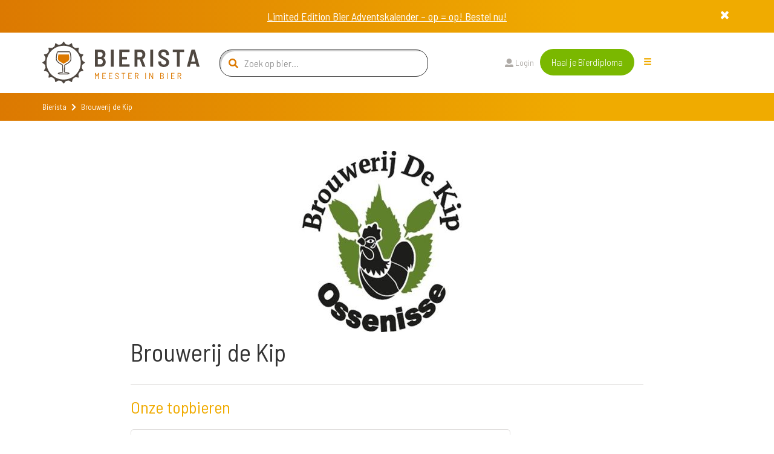

--- FILE ---
content_type: text/html; charset=utf-8
request_url: https://www.bierista.nl/brouwerij/brouwerij-de-kip
body_size: 6746
content:
<!DOCTYPE html>
<html>
<head>
<meta charset='utf-8'>
<meta name="viewport" content="width=device-width, initial-scale=1.0">
<title>Brouwerij de Kip</title>
<meta name="author" content="Bierista">
<meta name="dcterms.rights" content="Copyright 2019 Bierista">
<!-- Google tag (gtag.js) -->
<script async src="https://www.googletagmanager.com/gtag/js?id=G-060YGDRQ2W"></script>
<script>
  window.dataLayer = window.dataLayer || [];
  function gtag(){dataLayer.push(arguments);}
  gtag('js', new Date());
  gtag('config', 'G-060YGDRQ2W');
</script>


<meta name="robots" content="index, follow" />

<meta name="description" content="Brouwerij de Kip laatste nieuws met overzicht van populaire speciaalbieren, proeverijen en beoordelingen januari 2026">
<link rel="canonical" href="https://www.bierista.nl/brouwerij/brouwerij-de-kip">
<!-- iOS icons -->
<link rel="apple-touch-icon-precomposed" href="https://www.bierista.nl/icon_60x60.png">
<link rel="apple-touch-icon-precomposed" sizes="76x76" href="https://www.bierista.nl/icon_76x76.png">
<link rel="apple-touch-icon-precomposed" sizes="120x120" href="https://www.bierista.nl/icon_120x120.png">
<link rel="apple-touch-icon-precomposed" sizes="152x152" href="https://www.bierista.nl/icon_152x152.png">

<!-- Tile icon for Win8 (144x144 + tile color) -->
<meta name="msapplication-TileImage" content="https://www.bierista.nl/icon_144x144.png">
<meta name="msapplication-TileColor" content="#221d19">

<!-- Chrome Add to Homescreen -->
<meta name="mobile-web-app-capable" content="yes">
<link rel="shortcut icon" sizes="196x196" href="https://www.bierista.nl/icon_196x196.png">

<!-- favicon -->
<link rel="shortcut icon" href="https://www.bierista.nl/favicon.png" type="image/png"/>

<meta property="og:locale" content="nl_NL" />
<meta property="og:type" content="article" />
<meta property="og:title" content="Brouwerij de Kip" />
<meta property="og:description" content="Brouwerij de Kip laatste nieuws met overzicht van populaire speciaalbieren, proeverijen en beoordelingen januari 2026" />
<meta property="og:url" content="https://www.bierista.nl/brouwerij/brouwerij-de-kip" />
<meta property="og:site_name" content="Bierista" />








<link rel="stylesheet" media="all" href="/assets/application_2018-391e93ba8cebeaed3cde0a3c121e10b0ba12512c89f7899d5772d87dca426ce5.css" />
<script src="/assets/application_2018-1956ddceed2eda4079c5657829e7770ced98ba82b4e02e584c823db8d64031db.js"></script>
<meta name="csrf-param" content="authenticity_token" />
<meta name="csrf-token" content="T9ZSbQN7+SdYOAo1RCOrENStfgX/BvNj94iVOg3ay71FdIfQkoOyCvvxU3XNHtGSU6pqbb5ShW/ZvwW3ZxMBag==" />
<script>
  !function(f,b,e,v,n,t,s)
  {if(f.fbq)return;n=f.fbq=function(){n.callMethod?
  n.callMethod.apply(n,arguments):n.queue.push(arguments)};
  if(!f._fbq)f._fbq=n;n.push=n;n.loaded=!0;n.version='2.0';
  n.queue=[];t=b.createElement(e);t.async=!0;
  t.src=v;s=b.getElementsByTagName(e)[0];
  s.parentNode.insertBefore(t,s)}(window, document,'script',
  'https://connect.facebook.net/en_US/fbevents.js');
  fbq('init', '1490750350963772');
  fbq('track', 'PageView');
</script>

</head>

<body class="main-website">
  <noscript><img height="1" width="1" style="display:none" src="https://www.facebook.com/tr?id=1490750350963772&ev=PageView&noscript=1"/></noscript>

  <header>
  <nav class="navbar navbar-default navbar-fixed-top navbar-main-website">
    <div class="promobalk-wrapper">
  <div class="container">
    <div class="row">
      <div id="promobalk-box" class="col-md-12 promobalk">
        <div id="promobalk-close" data-dismiss="alert" aria-hidden="true"><i class="fas fa-times"></i></div>
        <a href="https://www.bierista.nl/shop/bier-adventskalender">Limited Edition Bier Adventskalender – op = op! Bestel nu!</a>
      </div>
    </div>
  </div>
</div>

    <div class="container">
      <div class="row">
        <!-- Brand and toggle get grouped for better mobile display -->
        <div class="navbar-header col-md-3">
          <button type="button" class="navbar-toggle collapsed" data-toggle="collapse" data-target="#navbar-collapse-1" aria-expanded="false">
            <span class="sr-only">Toggle navigation</span>
            <span class="icon-bar top-bar"></span>
            <span class="icon-bar middle-bar"></span>
            <span class="icon-bar bottom-bar"></span>
          </button>
          <a id="search_form_toggle_xs" class="search_form_toggle visible-sm visible-xs" href="javascript:void()"><i class="fas fa-search"></i></a>
          <a class="navbar-brand" title="Bierista" href="/"><img src="/assets/2018/Bierista-36774826f97849fd57a4c8f0366b2fd33ad7c2136d900a33e14387583495d075.svg" /></a>
        </div>

        <div class="collapse navbar-collapse" id="navbar-collapse-1">
          <ul class="nav navbar-nav main-navbar-ul">
            <li class="search hidden-sm hidden-xs">
              <a id="search_form_toggle" href="javascript:void()"><i class="fas fa-search"></i></a>
            </li>
            <li class="">
              <a class="" id="search_t2" href="javascript:void(0)">
                Zoek bier
                
</a>            </li>
            <li class="">
              <a class="" id="" href="/pages/wat-is-bierista">
                Bierista®
                
</a>            </li>
            <li class="">
              <a class="" id="" href="/bieristas">
                Hall of Fame
                
</a>            </li>
            <li class="">
              <a class="" id="" href="https://www.bierista.nl/shop">
                Shop
                
</a>            </li>
            <li class="">
              <a class="" id="" href="/cadeaubox">
                Bierista® cadeaubox
                
</a>            </li>
            <li class="">
              <a class="" id="" href="/bierlijsten">
                Top 10
                
</a>            </li>
            <li class="">
              <a class="" id="" href="/proefdebieren">
                Cursus &#39;Bier proeven kun je leren&#39;
                
</a>            </li>
            <li class="">
              <a class="" id="" href="/bier-en-spijs-cursus">
                Cursus Bier &amp; Spijs 
                
</a>            </li>
          </ul>
          <div id="search-form-container" class="col-md-4 search-form-container nav navbar-nav">
  <div class="col-md-12">
    <form novalidate="novalidate" class="simple_form beersearch" action="/topbar_search" accept-charset="UTF-8" method="post"><input name="utf8" type="hidden" value="&#x2713;" /><input type="hidden" name="authenticity_token" value="3W/IokJo6alITlEYqPvupJTeWdPfrhbYVnyA+rtepaXB6lRI5MlE6SGCwfQhYkDkx9BgBiWUCxvZCwaX/cJQiw==" />
      <span class="search-icon"><i class="fas fa-search"></i></span>
      <input type="text" class="form-control search-input" name="search" id="beersearch_search" placeholder="Zoek op bier...">
      <button type="submit" class="btn btn-green hidden pull-right">Zoeken</button>
      <span class="close-icon hidden" id="close_search_form"><i class="fas fa-times"></i></span>
</form>  </div>
  <div class="results-container" id="header_search_results_container">
  </div>
</div><script>
$(document).ready(function() {
$('#beersearch_search').autocomplete({
  serviceUrl: '/search/beer_autocomplete',
  minChars: 2,
  triggerSelectOnValidInput: false,
  onSelect: function (suggestion) {
    if (suggestion.data.startsWith("brew_"))  {
      window.location.href = '/brouwerij/' + suggestion.data.replace(/^brew_/, '');
    } else if (suggestion.data.startsWith("peop_")) {
      window.location.href = '/profiles/' + suggestion.data.replace(/^peop_/, '');
    } else {
      window.location.href = '/' + suggestion.data;
    }
  }
});
});
</script>


          <ul class="nav navbar-nav col-md-4 navbar-right">
              <li><a href="/users/sign_in"><i class="fas fa-user"></i> Login</a>
              </li>
            <li class="nav-register">
              <a class="btn btn-green" href="/bieropleiding">Haal je Bierdiploma</a>
            </li>
            <li class="hidden-xs hidden-sm">
              <div class="drop-menu">
                <div class="dropbtn"><span class="glyphicon glyphicon-menu-hamburger"></div>
                <div class="dropdown-content__wrapper">
                  <div class="dropdown-content">
                      <a id="search_t2" class="visible-xs" href="javascript:void(0)">
                        Zoek bier
</a>                      <a id="" class="" href="/pages/wat-is-bierista">
                        Bierista®
</a>                      <a id="" class="" href="/bieristas">
                        Hall of Fame
</a>                      <a id="" class="" href="https://www.bierista.nl/shop">
                        Shop
</a>                      <a id="" class="" href="/cadeaubox">
                        Bierista® cadeaubox
</a>                      <a id="" class="" href="/bierlijsten">
                        Top 10
</a>                      <a id="" class="" href="/proefdebieren">
                        Cursus &#39;Bier proeven kun je leren&#39;
</a>                      <a id="" class="" href="/bier-en-spijs-cursus">
                        Cursus Bier &amp; Spijs 
</a>                  </div>
                </div>
                </div>
            </li>
          </ul>
        </div>

      </div>
    </div>
  </nav>
</header>
<div class="promobalk-wrapper nobg">
  <div class="container">
    <div class="row">
      <div id="empty-promobalk-box" class="col-md-12 promobalk">
      </div>
    </div>
  </div>
</div>


    
<div class="breadcrumb-wrapper extra_padding_for_nav">
  <div class="container">
    <div class="row">
      <div class="col-xs-12">
        <ol class="breadcrumb">
          <li><a href="/">Bierista</a></li>
          <i class="fa fa-chevron-right"></i>
          <li class="active">Brouwerij de Kip</li>
        </ol>
      </div>
    </div>
  </div>
</div>

  








<main id="brewery">

  <section id="single-bierlijst-info" class="nopb">
    <div class="container">
        <div class="row">
          <div class="col-xs-12 text-center">
            <img class="wa" src="https://res.cloudinary.com/bierista/image/upload/c_fit,h_300/v1589296016/brouwerij-de-kip" />
          </div>
       </div>
      <div class="row">
        <div class="col-md-9 col-centered">
          <div class="bierlijst-pagina-info">
            <h1>Brouwerij de Kip</h1>


            <p></p>
          </div>
        </div>
      </div>

    </div>
  </section>

  <section id="filter-courses">
    <div class="container">
      <div class="row">
        <div class="col-md-9 col-centered">
          <div class="filter-result-wrapper">
            <div class="filter-results">
              <div class="filter-results-courses" id="brewery_beers">
                <h3 class="light-orange extra-title">Onze topbieren</h3>
                <div class="row beer_with_small_ratings">
  <div class="col-sm-9">
    <div class="content-box">
        <span class="rating-button rating-button-right rating-button-small rating-button-top">8,0</span>
      <div class="content-box-content col-xs-12 col-md-12">
        <div class="row">
          <div class="col-sm-4 text-center">
            <a href="/cocokip">
                 <img class="beerlogo" src="https://res.cloudinary.com/bierista/image/upload/c_fit,h_180,w_180/v1591800876/cocokip" />
              <span class="beer-percentage">
                <img src="/assets/2018/Review-149569def5984f6022c2b0f92302d80f4a4cfb8921156a2bde77725fcda4655c.svg" />
                <br/>8.5%
              </span>
</a>          </div>
          <div class="col-sm-8">
            <div class="content-box-text">
              <h4><a href="/cocokip">CoCoKip</a></h4>
              <p class="brewery-title"><a href="/brouwerij/brouwerij-de-kip">Brouwerij de Kip</a></p>
              CoCoKip is een donker en rijke Porter. CoCo staat voor chocolade en koffie, twee smaken die duidelijk naar voren komen in het bier. Een Porter om heerlijk van op je gemak te genieten.
            </div>
          </div>
        </div>
      </div>
    </div>
  </div>

    <div class="col-sm-3">
      <h4>Stout en Porter</h4>
        <div class="verdict-row">
    <span class="verdict-row__category">Aroma</span>
    <ul class="verdict-row__rating">
      <li class="rating-circle full"></li><li class="rating-circle full"></li><li class="rating-circle full"></li><li class="rating-circle full"></li><li class="rating-circle"></li>
    </ul>
  </div>

        <div class="verdict-row">
    <span class="verdict-row__category">Zoet</span>
    <ul class="verdict-row__rating">
      <li class="rating-circle full"></li><li class="rating-circle full"></li><li class="rating-circle"></li><li class="rating-circle"></li><li class="rating-circle"></li>
    </ul>
  </div>

        <div class="verdict-row">
    <span class="verdict-row__category">Zuur</span>
    <ul class="verdict-row__rating">
      <li class="rating-circle full"></li><li class="rating-circle full"></li><li class="rating-circle"></li><li class="rating-circle"></li><li class="rating-circle"></li>
    </ul>
  </div>

        <div class="verdict-row">
    <span class="verdict-row__category">Bitter</span>
    <ul class="verdict-row__rating">
      <li class="rating-circle full"></li><li class="rating-circle full"></li><li class="rating-circle"></li><li class="rating-circle"></li><li class="rating-circle"></li>
    </ul>
  </div>

      <br/>
    </div>
</div>
<div class="row beer_with_small_ratings">
  <div class="col-sm-9">
    <div class="content-box">
        <span class="rating-button rating-button-right rating-button-small rating-button-top">7,8</span>
      <div class="content-box-content col-xs-12 col-md-12">
        <div class="row">
          <div class="col-sm-4 text-center">
            <a href="/kippenvel">
                <img class="beerlogo" src="/assets/placeholders/bierista-fles-1bf7d18d535f48bd0e2491de25ce27e5521e53e27ace5508574270b7db2e7491.png" width="96" height="180" />
              <span class="beer-percentage">
                <img src="/assets/2018/Review-149569def5984f6022c2b0f92302d80f4a4cfb8921156a2bde77725fcda4655c.svg" />
                <br/>8.7%
              </span>
</a>          </div>
          <div class="col-sm-8">
            <div class="content-box-text">
              <h4><a href="/kippenvel">Kippenvel</a></h4>
              <p class="brewery-title"><a href="/brouwerij/brouwerij-de-kip">Brouwerij de Kip</a></p>
              Kippenvel is een Winterbier van 8,7%. Een donker, krachtig en gekruid bier met een volle, romige body dat een fijn verwarmend gevoel moet geven.
            </div>
          </div>
        </div>
      </div>
    </div>
  </div>

    <div class="col-sm-3">
      <h4>Winterbier</h4>
        <div class="verdict-row">
    <span class="verdict-row__category">Aroma</span>
    <ul class="verdict-row__rating">
      <li class="rating-circle full"></li><li class="rating-circle full"></li><li class="rating-circle full"></li><li class="rating-circle"></li><li class="rating-circle"></li>
    </ul>
  </div>

        <div class="verdict-row">
    <span class="verdict-row__category">Zoet</span>
    <ul class="verdict-row__rating">
      <li class="rating-circle full"></li><li class="rating-circle full"></li><li class="rating-circle"></li><li class="rating-circle"></li><li class="rating-circle"></li>
    </ul>
  </div>

        <div class="verdict-row">
    <span class="verdict-row__category">Zuur</span>
    <ul class="verdict-row__rating">
      <li class="rating-circle full"></li><li class="rating-circle"></li><li class="rating-circle"></li><li class="rating-circle"></li><li class="rating-circle"></li>
    </ul>
  </div>

        <div class="verdict-row">
    <span class="verdict-row__category">Bitter</span>
    <ul class="verdict-row__rating">
      <li class="rating-circle full"></li><li class="rating-circle full"></li><li class="rating-circle full"></li><li class="rating-circle"></li><li class="rating-circle"></li>
    </ul>
  </div>

      <br/>
    </div>
</div>
<div class="row beer_with_small_ratings">
  <div class="col-sm-9">
    <div class="content-box">
        <span class="rating-button rating-button-right rating-button-small rating-button-top">7,7</span>
      <div class="content-box-content col-xs-12 col-md-12">
        <div class="row">
          <div class="col-sm-4 text-center">
            <a href="/heilig-haantje">
                 <img class="beerlogo" src="https://res.cloudinary.com/bierista/image/upload/c_fit,h_180,w_180/v1589296349/heilig-haantje" />
              <span class="beer-percentage">
                <img src="/assets/2018/Review-149569def5984f6022c2b0f92302d80f4a4cfb8921156a2bde77725fcda4655c.svg" />
                <br/>8.0%
              </span>
</a>          </div>
          <div class="col-sm-8">
            <div class="content-box-text">
              <h4><a href="/heilig-haantje">Heilig Haantje</a></h4>
              <p class="brewery-title"><a href="/brouwerij/brouwerij-de-kip">Brouwerij de Kip</a></p>
              Heilig Haantje is een donkere Dubbel met drie verschillende soorten mout, twee verschillende soorten hop en kruidige aroma's.
            </div>
          </div>
        </div>
      </div>
    </div>
  </div>

    <div class="col-sm-3">
      <h4>Dubbel</h4>
        <div class="verdict-row">
    <span class="verdict-row__category">Aroma</span>
    <ul class="verdict-row__rating">
      <li class="rating-circle full"></li><li class="rating-circle full"></li><li class="rating-circle full"></li><li class="rating-circle"></li><li class="rating-circle"></li>
    </ul>
  </div>

        <div class="verdict-row">
    <span class="verdict-row__category">Zoet</span>
    <ul class="verdict-row__rating">
      <li class="rating-circle full"></li><li class="rating-circle full"></li><li class="rating-circle"></li><li class="rating-circle"></li><li class="rating-circle"></li>
    </ul>
  </div>

        <div class="verdict-row">
    <span class="verdict-row__category">Zuur</span>
    <ul class="verdict-row__rating">
      <li class="rating-circle full"></li><li class="rating-circle"></li><li class="rating-circle"></li><li class="rating-circle"></li><li class="rating-circle"></li>
    </ul>
  </div>

        <div class="verdict-row">
    <span class="verdict-row__category">Bitter</span>
    <ul class="verdict-row__rating">
      <li class="rating-circle full"></li><li class="rating-circle full"></li><li class="rating-circle"></li><li class="rating-circle"></li><li class="rating-circle"></li>
    </ul>
  </div>

      <br/>
    </div>
</div>
<div class="row beer_with_small_ratings">
  <div class="col-sm-9">
    <div class="content-box">
        <span class="rating-button rating-button-right rating-button-small rating-button-top">7,5</span>
      <div class="content-box-content col-xs-12 col-md-12">
        <div class="row">
          <div class="col-sm-4 text-center">
            <a href="/kippenstein">
                <img class="beerlogo" src="/assets/placeholders/bierista-fles-1bf7d18d535f48bd0e2491de25ce27e5521e53e27ace5508574270b7db2e7491.png" width="96" height="180" />
              <span class="beer-percentage">
                <img src="/assets/2018/Review-149569def5984f6022c2b0f92302d80f4a4cfb8921156a2bde77725fcda4655c.svg" />
                <br/>8.5%
              </span>
</a>          </div>
          <div class="col-sm-8">
            <div class="content-box-text">
              <h4><a href="/kippenstein">Kippenstein</a></h4>
              <p class="brewery-title"><a href="/brouwerij/brouwerij-de-kip">Brouwerij de Kip</a></p>
              
            </div>
          </div>
        </div>
      </div>
    </div>
  </div>

    <div class="col-sm-3">
      <h4>Tripel</h4>
        <div class="verdict-row">
    <span class="verdict-row__category">Aroma</span>
    <ul class="verdict-row__rating">
      <li class="rating-circle full"></li><li class="rating-circle full"></li><li class="rating-circle full"></li><li class="rating-circle full"></li><li class="rating-circle"></li>
    </ul>
  </div>

        <div class="verdict-row">
    <span class="verdict-row__category">Zoet</span>
    <ul class="verdict-row__rating">
      <li class="rating-circle full"></li><li class="rating-circle full"></li><li class="rating-circle full"></li><li class="rating-circle"></li><li class="rating-circle"></li>
    </ul>
  </div>

        <div class="verdict-row">
    <span class="verdict-row__category">Zuur</span>
    <ul class="verdict-row__rating">
      <li class="rating-circle full"></li><li class="rating-circle full"></li><li class="rating-circle"></li><li class="rating-circle"></li><li class="rating-circle"></li>
    </ul>
  </div>

        <div class="verdict-row">
    <span class="verdict-row__category">Bitter</span>
    <ul class="verdict-row__rating">
      <li class="rating-circle full"></li><li class="rating-circle full"></li><li class="rating-circle"></li><li class="rating-circle"></li><li class="rating-circle"></li>
    </ul>
  </div>

      <br/>
    </div>
</div>
<div class="row beer_with_small_ratings">
  <div class="col-sm-9">
    <div class="content-box">
        <span class="rating-button rating-button-right rating-button-small rating-button-top">7,0</span>
      <div class="content-box-content col-xs-12 col-md-12">
        <div class="row">
          <div class="col-sm-4 text-center">
            <a href="/de-kip-scharrelkip">
                <img class="beerlogo" src="/assets/placeholders/bierista-fles-1bf7d18d535f48bd0e2491de25ce27e5521e53e27ace5508574270b7db2e7491.png" width="96" height="180" />
              <span class="beer-percentage">
                <img src="/assets/2018/Review-149569def5984f6022c2b0f92302d80f4a4cfb8921156a2bde77725fcda4655c.svg" />
                <br/>5.7%
              </span>
</a>          </div>
          <div class="col-sm-8">
            <div class="content-box-text">
              <h4><a href="/de-kip-scharrelkip">De Kip Scharrelkip</a></h4>
              <p class="brewery-title"><a href="/brouwerij/brouwerij-de-kip">Brouwerij de Kip</a></p>
              
            </div>
          </div>
        </div>
      </div>
    </div>
  </div>

    <div class="col-sm-3">
      <h4>Pale Ale</h4>
        <div class="verdict-row">
    <span class="verdict-row__category">Aroma</span>
    <ul class="verdict-row__rating">
      <li class="rating-circle full"></li><li class="rating-circle full"></li><li class="rating-circle full"></li><li class="rating-circle"></li><li class="rating-circle"></li>
    </ul>
  </div>

        <div class="verdict-row">
    <span class="verdict-row__category">Zoet</span>
    <ul class="verdict-row__rating">
      <li class="rating-circle full"></li><li class="rating-circle full"></li><li class="rating-circle full"></li><li class="rating-circle"></li><li class="rating-circle"></li>
    </ul>
  </div>

        <div class="verdict-row">
    <span class="verdict-row__category">Zuur</span>
    <ul class="verdict-row__rating">
      <li class="rating-circle full"></li><li class="rating-circle full"></li><li class="rating-circle full"></li><li class="rating-circle"></li><li class="rating-circle"></li>
    </ul>
  </div>

        <div class="verdict-row">
    <span class="verdict-row__category">Bitter</span>
    <ul class="verdict-row__rating">
      <li class="rating-circle full"></li><li class="rating-circle full"></li><li class="rating-circle"></li><li class="rating-circle"></li><li class="rating-circle"></li>
    </ul>
  </div>

      <br/>
    </div>
</div>
<div class="row beer_with_small_ratings">
  <div class="col-sm-9">
    <div class="content-box">
        <span class="rating-button rating-button-right rating-button-small rating-button-top">6,4</span>
      <div class="content-box-content col-xs-12 col-md-12">
        <div class="row">
          <div class="col-sm-4 text-center">
            <a href="/krielkip">
                <img class="beerlogo" src="/assets/placeholders/bierista-fles-1bf7d18d535f48bd0e2491de25ce27e5521e53e27ace5508574270b7db2e7491.png" width="96" height="180" />
              <span class="beer-percentage">
                <img src="/assets/2018/Review-149569def5984f6022c2b0f92302d80f4a4cfb8921156a2bde77725fcda4655c.svg" />
                <br/>3.9%
              </span>
</a>          </div>
          <div class="col-sm-8">
            <div class="content-box-text">
              <h4><a href="/krielkip">Krielkip</a></h4>
              <p class="brewery-title"><a href="/brouwerij/brouwerij-de-kip">Brouwerij de Kip</a></p>
              Krielkip is een frisse Saison van 3,9%. Een makkelijk doordrinkbaar bier met een kruidige smaak en een circusachtige afdronk.
            </div>
          </div>
        </div>
      </div>
    </div>
  </div>

    <div class="col-sm-3">
      <h4>Saison</h4>
        <div class="verdict-row">
    <span class="verdict-row__category">Aroma</span>
    <ul class="verdict-row__rating">
      <li class="rating-circle full"></li><li class="rating-circle full"></li><li class="rating-circle"></li><li class="rating-circle"></li><li class="rating-circle"></li>
    </ul>
  </div>

        <div class="verdict-row">
    <span class="verdict-row__category">Zoet</span>
    <ul class="verdict-row__rating">
      <li class="rating-circle full"></li><li class="rating-circle full"></li><li class="rating-circle"></li><li class="rating-circle"></li><li class="rating-circle"></li>
    </ul>
  </div>

        <div class="verdict-row">
    <span class="verdict-row__category">Zuur</span>
    <ul class="verdict-row__rating">
      <li class="rating-circle full"></li><li class="rating-circle full"></li><li class="rating-circle"></li><li class="rating-circle"></li><li class="rating-circle"></li>
    </ul>
  </div>

        <div class="verdict-row">
    <span class="verdict-row__category">Bitter</span>
    <ul class="verdict-row__rating">
      <li class="rating-circle full"></li><li class="rating-circle full"></li><li class="rating-circle full"></li><li class="rating-circle"></li><li class="rating-circle"></li>
    </ul>
  </div>

      <br/>
    </div>
</div>

              </div>
            </div>
          </div>
        </div>
      </div>
    </div>
  </section>


</main>
<script>

function initBreweryPageReadMoreBeers() {
  $('a#all_beers').click(function (e) {
    e.preventDefault();

    $.ajax({
      type: "GET",
      url: $(this).attr('data-url'),
      data: {
        offset: $(this).data('offset'),
        so: $(this).data('so')
      },
      dataType: "script"
    });
  });
}
$(document).ready(function() {
  initBreweryPageReadMoreBeers();
});
</script>


  

  <section id="cta" class="cta-bar">
    <div class="container">
      <div class="row">
        <div class="col-lg-offset-3 col-lg-6">
          <div class="row">
          <div class="col-xs-12 text-center">
  <a class="btn btn-green" role="button" href="https://www.bierista.nl/bieropleiding?utm_source=site&utm_medium=scroll-footer&utm_campaign=promo">
Haal het officiële Bierdiploma --> KLIK HIER <-- 
  </a>
</div>



          </div>
        </div>
      </div>
    </div>
  </section>

<script>
function showBetween($el, $top, $bottom) {
    function measure() {
        var top_height = $top.height();
        if (($(window).width() > 991) && (top_height < 20)) {
          top_height = 20;
        }
        var position = window.pageYOffset || document.documentElement.scrollTop || document.body.scrollTop || 0;
        var offset = $bottom[0].getBoundingClientRect();
        var addTop = position < top_height;
        var addBottom = offset.top < window.innerHeight && offset.bottom >= 0;

        $el.toggleClass('show-between--top', addTop);
        $el.toggleClass('show-between--bottom', addBottom);
    }

    $(window).on('scroll', measure);
    $(window).on('resize', measure);
    measure();
}

$(document).ready(function() {
$(function () {
  if ( $(window).width() < 992) {
    showBetween($('#cta'), $('header'), $('.footer__links-nix'));
  } else {
    if ($('.breadcrumb-wrapper')) {
      showBetween($('#cta'), $('.breadcrumb-wrapper'), $('.footer__links-nix'));
    } else {
      showBetween($('#cta'), $('header'), $('.footer__links-nix'));
    }
  }
});
});
</script>




  
<div class="fb-images-row">
</div>

<footer class="footer">
  <img class="footer__logo" title="Logo footer" src="/assets/2018/mainwebsite/logo-footer-cd68208eab57c6fb22ac721f329b9f75c9ae3373b3dde3be8987488ea8afab59.svg" />
  <div class="footer__social">
    <a href="https://www.facebook.com/Bierista.nl" alt="Bierista op Facebook" target="_blank" rel="nofollow noopener noreferrer" class="footer__social-icon"><img src="/assets/2018/Facebook-beb63caca4445e743df6bea71eb6edb3b9cad3abcd5edcdc7e6896938a401ab5.svg" /></a>
    <a href="https://twitter.com/Bierista" alt="Bierista op Twitter" target="_blank" rel="nofollow noopener noreferrer" class="footer__social-icon"><img src="/assets/2018/Twitter-b75d8de051bebcdc4ebfa7f4bc85a51fbd65aff623f2f55967c33115e3a8d5e2.svg" /></a>
    <a href="https://www.instagram.com/bierista.nl/" alt="Bierista.nl Instagram" target="_blank" rel="nofollow noopener noreferrer" class="footer__social-icon"><img src="/assets/2018/Instagram-00987c8ef0583318fbbb10bff243d27d0ce4e1dff60cdbcceeac350396b4b952.svg" /></a>
    <a href="https://www.linkedin.com/company/bierista/?originalSubdomain=nl" alt="Bierista.nl LinkedIn" target="_blank" rel="nofollow noopener noreferrer" class="footer__social-icon"><img src="/assets/2018/LinkedIn-ee68fad9d410e924d87f767059730b0db8ffd3bdd18d2a498e825f13c3eb63f6.svg" /></a>
    <a href="https://www.youtube.com/channel/UCZX6J0eFLCykToJXnpyKvbw" alt="Bierista.nl YouTube" target="_blank" rel="nofollow noopener noreferrer" class="footer__social-icon"><img src="/assets/2018/Youtube-87d2009de8ac83f9e6d38db456c7cd47bb42dfb29d36f9011df56f3f67e3f179.svg" /></a>
  </div>

  <div class="footer__bottom">
    <h4 class="footer__bottom-title text-center">De Bierista&reg; Bieropleiding is o.a. bekend van:</h4>
    <div class="container">
      <div class="row">
        <div class="col-sm-5 trustpilot text-center">
          <a target="_blank" rel="nofollow noopener noreferrer" href="https://nl.trustpilot.com/review/bierista.nl">
            <img class="trustpilot__logo" src="/assets/2018/footer/trustpilot-1061dd5b107bb5b0acf0448b6ae53142e6f2c22a4d3255f2bad75a033ab8c261.png" /><br>
            <img class="trustpilot__logo" src="/assets/2018/footer/trustpilot-d65549e2559db54bc96c4c5489035d6333ade495573f4bef5f9557592bbddad2.svg" />
</a>        </div>
        <div class="col-sm-7 footer__brands">
          <img class="footer__brands-img" src="/assets/2018/footer/a-d-68da172effee3182667c90773a9c6536b4d704c79d9cd006ed6884bdbd118ca9.png" />
          <img class="footer__brands-img" src="/assets/2018/footer/rtl-nieuws-849828b834cdebad59aa35bdccd3e34ccf3c532cc7c0fa3b466428ca6bee1891.png" />
          <img class="footer__brands-img" src="/assets/2018/footer/radio-538-e949dd97b14f3fab5a29da6119450d4c47b84ff90b998b07cd6d2e2a675f32b3.png" />
          <img class="footer__brands-img" src="/assets/2018/footer/misset_horeca-7a4f163e229db8e4fe9c7ed2e081e976cbd93055103417777a38e3a6ac0c76d4.jpg" />
          <img class="footer__brands-img" src="/assets/2018/footer/npo-0ee8200c270ddc4f25137c187b9670713a43ff41051980bdcdea468b8dad9df5.png" />
        </div>
      </div>
    </div>

    <div class="container">
      <hr />
      <div class="row footer__links">
        <div class="footer__links-block col-xs-12 col-sm-4 text-center">
            <a href="/pages/faq">Faq</a>
            <a href="/contact">Contact</a>
            <a href="/biersommelier">Biersommelier</a>
            <a href="/pages/werken-bij">Werken bij</a>
        </div>
        <div class="col-xs-4 col-xs-offset-4 col-sm-2 col-sm-offset-1">
          <img class="footer__links-nix" title="Nix 18" src="/assets/2018/mainwebsite/nix-18-a6b1dfbf6c5581a656b2e1d579f8c377439e9f05938957edf76a52ad40d214ec.svg" />
        </div>
        <div class="footer__links-block col-xs-12 col-sm-4 col-sm-offset-1 text-center">
            <a href="/privacy">Cookies</a>
            <a href="/terms">Voorwaarden</a>
            <a href="/privacy">Privacybeleid</a>
        </div>
      </div>
    </div>
  </div>
</footer>

  <!--Start Cookie Script--> <script type="text/javascript" charset="UTF-8" src="//eu.cookie-script.com/s/9dc6657531b35f4d24cc2480642d7e11.js"></script> <!--End Cookie Script-->

  <script type="text/javascript"> _linkedin_partner_id = "4758234"; window._linkedin_data_partner_ids = window._linkedin_data_partner_ids || []; window._linkedin_data_partner_ids.push(_linkedin_partner_id); </script>
<script type="text/javascript"> (function(l) { if (!l){window.lintrk = function(a,b){window.lintrk.q.push([a,b])}; window.lintrk.q=[]} var s = document.getElementsByTagName("script")[0]; var b = document.createElement("script"); b.type = "text/javascript";b.async = true; b.src = "https://snap.licdn.com/li.lms-analytics/insight.min.js"; s.parentNode.insertBefore(b, s);})(window.lintrk); </script>
<noscript><img height="1" width="1" style="display:none;" alt="" src="https://px.ads.linkedin.com/collect/?pid=4758234&fmt=gif" /></noscript>

</body>
</html>
